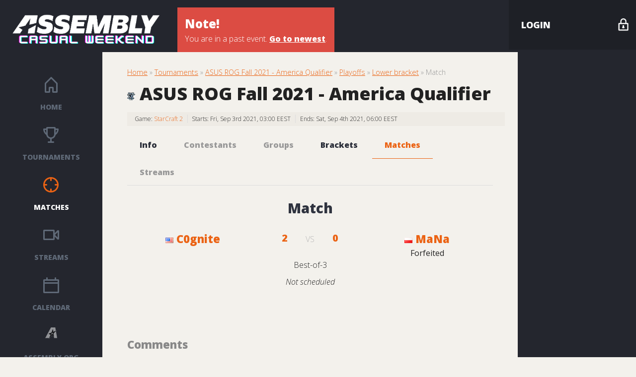

--- FILE ---
content_type: text/html; charset=UTF-8
request_url: https://tournaments.assembly.org/summer21/matches/view/539
body_size: 2209
content:
<!doctype html>
<head>
  <title>
  Assembly Casual Weekend 2021 Tournaments - Tournaments - ASUS ROG Fall 2021 - America Qualifier - Lower bracket - Match</title>
<meta http-equiv="Content-Type" content="text/html; charset=utf-8" /><link href="/summer21/favicon.ico" type="image/x-icon" rel="icon" /><link href="/summer21/favicon.ico" type="image/x-icon" rel="shortcut icon" /><link rel="stylesheet" type="text/css" href="/summer21/css/default.css?1705872127" /><link rel="stylesheet" type="text/css" href="https://fonts.googleapis.com/css?family=Open+Sans:300italic,400italic,600italic,700italic,800italic,400,300,600,700,800" /><script type="text/javascript" src="/summer21/js/jquery/jquery-1.5.1.min.js?1627984963"></script><script type="text/javascript" src="/summer21/js/functions.js?1627984963"></script>  <script async src="https://www.googletagmanager.com/gtag/js?id=UA-53333720-1"></script>
  <script>
    window.dataLayer = window.dataLayer || [];

    function gtag() {
      dataLayer.push(arguments);
    }
    gtag('js', new Date());
    gtag('config', 'UA-53333720-1');
  </script>
<script type="text/javascript">
var WWWROOT = "/summer21/";
</script>
  <script type="text/javascript" src="/summer21/js/tiny_mce/tiny_mce.js?1627984963"></script>
	<script type="text/javascript" src="/summer21/js/tiny_mce/comment.js?1627984963"></script></head>
<body>

	  <div id="top-bar" class="grid">
      <div id="logo" class="col span_2_of_10">
  <a href="/summer21/">
   <img src="/summer21/img/logo.png?1635177962" title="Assembly Casual Weekend 2021 Tournaments - Tournaments - ASUS ROG Fall 2021 - America Qualifier - Lower bracket - Match" alt="Assembly Casual Weekend 2021 Tournaments - Tournaments - ASUS ROG Fall 2021 - America Qualifier - Lower bracket - Match" />  </a>
</div>
<div id="event-detail">
  <div>
    <p class="event-time"></p>
    <p class="event-location"></p>
  </div>

  
    <div class="next-event-notification">
<h5>Note!</h5>
<p>You are in a past event.
 <a href="/winter26">Go to newest</a>.</p>
</div>  
</div>
<div id="user" class="col span_2_of_10">
   
          <div id="loginbox" class="not-logged">
        <div class="topic"><span>Login</span></div>
        <div class="login-form">
        <div class="padding_25">
        <form class="login" id="UserLoginForm" method="post" action="/summer21/users/login" accept-charset="utf-8"><div style="display:none;"><input type="hidden" name="_method" value="POST" /></div>        <div class="input text required"><input name="data[User][username]" type="text" class="field text large" value="username" onclick="$(this).val(&quot;&quot;)" maxlength="25" id="UserUsername" /></div>        <div class="input password"><input type="password" name="data[User][password]" class="field text large" value="password" onclick="$(this).val(&quot;&quot;)" id="UserPassword" /></div>        <input type="hidden" name="data[User][remember]" id="UserRemember_" value="0" /><input type="checkbox" name="data[User][remember]" value="1" id="UserRemember" /><label for="UserRemember" class="field checkbox">Remember me</label>        <div class="submit"><input type="submit" value="Login" /></div>        </form>        <div class="additional-links">
          <a href="/summer21/users/forgotPassword" class="user-forgot-password">Forgot password?</a>                      <a href="/summer21/users/register" class="user-register">Register</a>                  </div>
        </div>
        </div>
      </div>
   
</div>
    </div>

    <div id="page" class="grid">

      <div id="left-bar" class="col span_1_of_10">
         <div id="main-menu">
  <ul>

    <li class="home">
        <a href="/summer21/" class="navi">Home</a>    </li>
        <li class="tournaments">
        <a href="/summer21/tournaments" class="menu-item">Tournaments</a>    </li>
    <li class="matches active">
        <a href="/summer21/matches" class="menu-item">Matches</a>    </li>
    <li class="streams">
        <a href="/summer21/streams" class="menu-item">Streams</a>    </li>
    <li class="calendar"
        ><a href="/summer21/calendar" class="menu-item">Calendar</a>    </li>
    <li class="logo">
        <a href="http://www.assembly.org" class="navi">ASSEMBLY.ORG</a>    </li>
    
  </ul>
</div>

      </div>

      <div id="content" class="col span_7_of_10">
                      <div id="breadcrumb">
              <a href="/summer21/">Home</a> » <a href="/summer21/tournaments">Tournaments</a> » <a href="/summer21/tournaments/view/asus-rog-fall-2021-america-qualifier">ASUS ROG Fall 2021 - America Qualifier</a> » <a href="/summer21/brackets/view/15">Playoffs</a> » <a href="/summer21/brackets/view/16">Lower bracket</a> » Match            </div>
          
          
                    

          
<div class="matches view single-match">

  <div class="tournament_header">
<h1 class="title">
<a href="/summer21/leagues/view/asus-rog-fall-2021-america-qualifier"><img src="/summer21/img/icons/sc2_small.gif?1627984964" class="game_icon small" alt="" /> ASUS ROG Fall 2021 - America Qualifier</a>
</h1>
<div id="tournament_3">
<div class="tournament_info">
<span class="tournament_game">
Game:
<a href="/summer21/games/view/1">StarCraft 2</a>
</span>
<span class="tournament_start">
Starts:
Fri, Sep 3rd 2021, 03:00 EEST
</span>
<span class="tournament_end">
Ends:
Sat, Sep 4th 2021, 06:00 EEST
</span>
</div>
<ul id="tabnav" class="">
<li class="">
<a href="/summer21/tournaments/view/asus-rog-fall-2021-america-qualifier">Info</a>
</li>
<li class=" disabled">
<a href="/summer21/tournaments/asus-rog-fall-2021-america-qualifier/contestants/index">Contestants</a>
</li>
<li class=" disabled">
<a href="/summer21/tournaments/asus-rog-fall-2021-america-qualifier/groups/index">Groups</a>
</li>
<li class="">
<a href="/summer21/tournaments/asus-rog-fall-2021-america-qualifier/brackets/index">Brackets</a>
</li>
<li class="selected">
<a href="/summer21/tournaments/asus-rog-fall-2021-america-qualifier/matches/index">Matches</a>
</li>
<li class=" disabled">
<a href="/summer21/tournaments/asus-rog-fall-2021-america-qualifier/streams/index">Streams</a>
</li>
</ul>
</div>
</div>
  <h2 class="match">Match</h2>

  <div class="match_contestants">
    <div class="match_contestant">
<div class="name_left"><a href="/summer21/users/view/10305" title="C0gnite"><img src="/summer21/img/icons/country/us.png?1627984964" class="country_icon" alt="" /> C0gnite</a></div>
<div class="score_left">2</div>
</div><div class="match_vs">VS</div>
<div class="match_contestant">
<div class="score_right">0</div>
<div class="name_right"><a href="/summer21/users/view/1596" title="MaNa"><img src="/summer21/img/icons/country/pl.png?1627984964" class="country_icon" alt="" /> MaNa</a></div>
<div class="forfeit_right">Forfeited</div>
</div><div class="match_bo">Best-of-3</div><div class="match_time"><em>Not scheduled</em></div>  </div>

  
  
  <div style="clear: both"></div>
</div>


<div class="match_comments" id="comments">
  
<h3 class="comments">Comments</h3>
  <em>No comments.</em>
	<br>
	<br>
	<br>

  <div class="comments_login_notice">
    Log in or register to write comments.  </div>
</div>
      </div>

      <div id="right-bar" class="col span_2_of_10">
          
      
  <div class="sponsors">

  </div>
      </div>

    </div>

    </body>
</html>


--- FILE ---
content_type: text/css
request_url: https://tournaments.assembly.org/summer21/css/default.css?1705872127
body_size: 9241
content:
/*
=====
CSS RESET
=====
*/

html,
body,
div,
span,
object,
iframe,
h1,
h2,
h3,
h4,
h5,
h6,
p,
blockquote,
pre,
abbr,
address,
cite,
code,
del,
dfn,
em,
img,
ins,
kbd,
q,
samp,
small,
strong,
sub,
sup,
var,
b,
i,
dl,
dt,
dd,
ol,
ul,
li,
fieldset,
form,
label,
legend,
table,
caption,
tbody,
tfoot,
thead,
tr,
th,
td,
article,
aside,
canvas,
details,
figcaption,
figure,
footer,
header,
hgroup,
menu,
nav,
section,
summary,
time,
mark,
audio,
video {
  margin: 0;
  padding: 0;
  border: 0;
  outline: 0;
  font-size: 100%;
  vertical-align: baseline;
  background: transparent;
}
body {
  line-height: 1;
}
article,
aside,
details,
figcaption,
figure,
footer,
header,
hgroup,
menu,
nav,
section {
  display: block;
}
nav ul {
  list-style: none;
}
blockquote,
q {
  quotes: none;
}
blockquote:before,
blockquote:after,
q:before,
q:after {
  content: "";
  content: none;
}
a {
  margin: 0;
  padding: 0;
  font-size: 100%;
  vertical-align: baseline;
  background: transparent;
}
ins {
  background-color: #ff9;
  color: #000;
  text-decoration: none;
}
mark {
  background-color: #ff9;
  color: #000;
  font-style: italic;
  font-weight: bold;
}
del {
  text-decoration: line-through;
}
abbr[title],
dfn[title] {
  border-bottom: 1px dotted;
  cursor: help;
}
table {
  border-collapse: collapse;
  border-spacing: 0;
}
hr {
  display: block;
  height: 1px;
  border: 0;
  border-top: 1px solid #cccccc;
  margin: 1em 0;
  padding: 0;
}
input,
select {
  vertical-align: middle;
}
.element-invisible {
  display: none;
}

/*
=====
BODY
=====
*/

html,
body {
  height: 100%;
}
body {
  background: #f3f1ec;
  font-size: 16px;
  font-family: "Open Sans", Arial, Verdana;
  color: #222;
  font-weight: 300;
  line-height: 1.5;
  min-width: 1200px;
}
.clearfix {
  display: block; /* Fixes some FireFox rendering quirks */
}
.clearfix:after {
  content: ".";
  display: block;
  height: 0;
  clear: both;
  visibility: hidden;
}
/* IE6 */
* html .clearfix {
  height: 1%;
}
/* IE7 */
*:first-child + html .clearfix {
  min-height: 1%;
}
#top-bar {
  width: 100%;
  height: 100px;
  background: #24262e;
  color: #fff;
}
#left-bar {
  background: rgb(36, 38, 46);
  color: #fff;
}
#right-bar {
  background: #24262e;
  color: #fff;
}
#left-bar,
#right-bar {
  padding: 30px;
}
#content {
  padding: 30px 50px;
}
#breadcrumb {
  font-size: 0.9em;
  margin-bottom: 0.2em;
  padding-bottom: 0.2em;
  color: #999;
}

/*
=====
FONT STYLES
=====
*/

p {
  margin-bottom: 24px;
  line-height: 1.5;
  font-family: "Open Sans", Arial, Verdana;
  max-width: 760px;
}
a {
  color: #eb6314;
  text-decoration: underline;
}
a:hover {
  color: #999;
  text-decoration: none;
}
a img {
  border: none;
}
h1,
h2,
h3,
h4 {
  text-decoration: none;
  color: inherit;
  color: #2f333f;
  font-family: "Open Sans", Arial, Verdana;
  margin-bottom: 25px;
  font-weight: 800;
}
#content ul li {
  list-style-type: square;
}
#content ul,
#content ol {
  margin-bottom: 24px;
  padding-left: 0.3em;
  max-width: 760px;
  list-style-position: outside;
}
#content ul ul,
#content ol ol {
  padding-left: 1.3em;
}
.center {
  text-align: center;
}
h1 {
  font-size: 36px;
}
h2 {
  font-size: 28px;
  margin-top: 20px;
}
h3 {
  font-size: 22px;
  margin-top: 10px;
}
h4 {
  font-size: 18px;
  margin-top: 10px;
}
.align_left {
  text-align: left;
}
.align_right {
  text-align: right;
}
.align_center {
  text-align: center;
}

/*
=====
INPUTS
=====
*/

.input,
.textarea,
.select,
.submit {
  margin: 0.5em 0;
}
.input {
  color: #777;
  clear: both;
  margin-bottom: 15px;
}
input,
select,
textarea {
  margin-right: 0.5em;
  display: block;
  padding: 8px;
  border-radius: 3px;
  border: 1px solid #ddd;
  font-family: "Open Sans", Arial, Verdana;
}
input[type="submit"] {
  padding: 10px 15px;
  cursor: pointer;
  background: #eb6314;
  color: #fff;
  border: 0;
  box-shadow: 0 0 0;
  transition: background 0.2s ease-in-out;
  border-radius: 0;
}
input[type="submit"]:hover {
  background: #24262e;
}
input.match_score {
  margin-bottom: 2em;
}
.radio label,
.checkbox label {
  display: inline;
}
.radio label:after,
.checkbox label:after {
  content: "\a";
  white-space: pre;
}
.radio input,
.checkbox input {
  float: left;
  clear: left;
  margin-bottom: 0.5em;
}
input[type="checkbox"],
.checkbox {
  /*display: inline-block;*/
}
.form-error {
  border-color: #ea7070;
}
fieldset {
  padding: 5px;
}
blockquote,
.quote {
  margin: 1em 0em 1em 1em;
  border: 1px solid #ddd;
  background: #eee;
  color: #444;
  padding: 1px 1px 1px 5px;
}
textarea {
  width: 100%;
}
label {
  font-weight: 800;
  display: block;
}
form label {
  margin-bottom: 5px;
  text-transform: uppercase;
  font-size: 12px;
}
.padding_25 {
  padding: 25px;
}
.padding_10_25 {
  padding: 10px 25px;
}

/*
=====
LOGO
=====
*/

#logo a {
  display: block;
}
#logo img {
  padding: 18px 18px 0;
  max-height: 80px;
}

/*
=====
EVENT DETAIL
=====
*/

#event-detail {
  padding-top: 15px;
  display: flex;
  gap: 50px;
  align-items: center;
}
#event-detail p {
  margin-bottom: 0;
}
#event-detail .event-time {
  font-weight: 800;
  font-size: 24px;
}
#event-detail .next-event-notification {
  background: #dc4c43;
  padding: 15px;
}
#event-detail .next-event-notification h5 {
  font-weight: 800;
  font-size: 24px;
  margin-bottom: 0;
}
#event-detail .next-event-notification a {
  color: #fff;
  text-decoration: underline;
  font-weight: 800;
}

/*
=====
TOP LINKS
=====
*/

#links a {
  text-decoration: none;
  display: inline-block;
  padding: 0 30px;
  line-height: 100px;
  font-weight: 700;
  transition: 0.15s linear;
  color: #fff;
  min-width: 225px;
  text-align: center;
  position: relative;
  z-index: 1;
  box-sizing: border-box;
}

#links a:before {
  content: "";
  position: absolute;
  left: 0;
  top: 0;
  width: 100%;
  height: 100%;
  opacity: 0.3;
  z-index: -1;
  transition: opacity 0.15s linear;
}

#links a.csgo:before {
  background: url(../img/link-bg-csgo.png) center no-repeat;
}

#links a.hearthstone:before {
  background: url(../img/link-bg-hs.png) center no-repeat;
}

#links a.sc2:before {
  background: url(../img/link-bg-sc2.png) center no-repeat;
}

#links a:hover {
  color: #fff;
  padding-left: 40px;
}

#links a:hover:before {
  opacity: 0.6;
}

/*
=====
LOGIN
=====
*/

#user {
  position: relative;
}
#loginbox.not-logged .topic {
  background: url(../img/icons/icon-lock.png) 95% 50% no-repeat #1e2026;
}
#loginbox .topic {
  height: 100px;
  line-height: 100px;
  background: #1e2026;
  text-transform: uppercase;
  cursor: pointer;
  -webkit-transition: background 0.2s ease-in-out;
  transition: background 0.2s ease-in-out;
}
#loginbox .topic span {
  margin-left: 25px;
  color: #fff;
  font-size: 18px;
  font-weight: 800;
}
#loginbox .topic:hover {
  background: #3b404d;
}
#loginbox .topic.active {
  background: #2f333f;
}
#loginbox.not-logged .topic:hover {
  background: url(../img/icons/icon-lock.png) 95% 50% no-repeat #3b404d;
}
#loginbox.not-logged .topic.active {
  background: url(../img/icons/icon-lock.png) 95% 50% no-repeat #2f333f;
}
#loginbox .login-form {
  display: none;
  position: absolute;
  width: 100%;
  background: #2f333f;
  font-size: 12px;
  color: #fff;
}
#loginbox .login-form a {
  color: #fff;
  text-decoration: none;
}
#loginbox .login-form label {
  color: #fff;
  font-weight: 300;
  margin-left: 5px;
}
#loginbox .login-form input {
  border: 0;
  margin: 10px 0;
}
#loginbox .login-form input[type="submit"] {
  font-weight: 800;
  font-size: 12px;
  background: #eb6314;
  border-radius: 0;
  background: #eb6314;
  color: #fff;
  border: 0;
  padding: 10px 15px;
  -webkit-transition: background 0.2s ease-in-out;
  transition: background 0.2s ease-in-out;
}
#loginbox .login-form input[type="submit"]:hover {
  background: #1e2026;
}
#loginbox .login-form .additional-links a {
  display: inline-block;
  background: #1e2026;
  margin: 3px 5px;
  padding: 5px 10px;
  -webkit-transition: background 0.2s ease-in-out;
  transition: background 0.2s ease-in-out;
}
#loginbox .login-form .additional-links a:first-child {
  margin-left: 0;
}
#loginbox .login-form .additional-links a:hover {
  background: #3b404d;
}

#loginbox.logged-in .topic {
  background: url(../img/icons/icon-down.png) 95% 50% no-repeat #1e2026;
}
#loginbox.logged-in .topic.active {
  background: url(../img/icons/icon-up.png) 95% 50% no-repeat #2f333f;
}
#loginbox.logged-in .topic:hover {
  background-color: #3b404d;
}
#loginbox .login-form label {
  text-transform: none;
}
#loginbox.logged-in .login-form a {
  display: block;
}

#logout a {
  font-size: 0;
  display: block;
  min-height: 100px;
  background: url(../img/icons/icon-logout.png) center center no-repeat #dc4c43;
  width: 100%;
  height: 100%;
  transition: background-color 0.2s ease-in-out;
}
#logout a:hover {
  background-color: #c34139;
}
#loginbox.logged-in .login-form {
  width: 80%;
}
#loginbox.logged-in .login-form .button {
  font-weight: 800;
  padding: 15px 10px;
  color: #ccc;
  transition: color 0.2s ease-in-out;
}
#loginbox.logged-in .login-form .button:hover {
  color: #fff;
}
.login_box .login_box_right a {
  display: inline-block;
  background: #1e2026;
  color: #fff;
  text-decoration: none;
  margin: 3px 5px;
  padding: 10px 15px;
  font-size: 14px;
  -webkit-transition: background 0.2s ease-in-out;
  transition: background 0.2s ease-in-out;
}
.login_box .login_box_right a:hover {
  background: #3b404d;
}
.login_box .login_box_right a:first-child {
  margin-left: 0;
}

/*
=====
USER DASHBOARD
=====
*/

.user_dashboard .action_buttons div {
  margin: 1.5em 0;
  display: inline-block;
}
.user_dashboard .action_buttons a {
  padding: 10px 15px;
  background: #eb6314;
  color: #fff;
  text-decoration: none;
  transition: background 0.2s ease-in-out;
  text-decoration: none;
}
.user_dashboard .action_buttons a:hover {
  background: #24262e;
}
.user_dashboard .user_teams,
.user_dashboard .user_gameaccounts,
.user_dashboard .user_licences {
  background: #eeebe5;
  padding: 25px;
  margin: 10px 0;
}
.admin_panels .panel {
  float: left;
  width: 14%;
  margin-right: 2%;
  height: 140px;
  min-width: 140px;
}
.admin_panels .panel h3 {
  margin-bottom: 5px;
}
.admin_panels .panel a {
  display: block !important;
  width: 60%;
  text-align: center;
  text-decoration: none;
}

/*
====
USER REGISTER
====
*/
.user_register_info {
  display: none;
}

/*
=====
MAIN MENU
=====
*/

#main-menu ul {
  display: block;
}
#main-menu ul li {
  list-style: none;
  margin: 20px 0;
}
#main-menu ul li a {
  display: block;
  padding: 50px 15px 10px 15px;
  text-align: center;
  color: #5f6977;
  text-decoration: none;
  font-size: 14px;
  text-transform: uppercase;
  font-weight: 800;
  transition: all 0.2s ease-in-out;
}
#main-menu li .icon {
  width: 32px;
  display: block;
  margin: 0 auto;
  height: 32px;
}
#main-menu ul li:hover a {
  color: #fff;
}
#main-menu li.tournaments a {
  background: url(../img/icons/icon-menu-tournaments.png) no-repeat;
  background-position: top center;
}
#main-menu li.home a {
  background: url(../img/icons/icon-menu-home.png) no-repeat;
  background-position: top center;
}
#main-menu li.matches a {
  background: url(../img/icons/icon-menu-matches.png) no-repeat;
  background-position: top center;
}
#main-menu li.streams {
  background: url(../img/icons/icon-menu-streams.png) no-repeat;
  background-position: top center;
}
#main-menu li.calendar a {
  background: url(../img/icons/icon-menu-calendar.png) no-repeat;
  background-position: top center;
}
#main-menu li.news a {
  background: url(../img/icons/icon-menu-news.png) no-repeat;
  background-position: top center;
}
#main-menu li.logo a {
  background: url(../img/icons/icon-logo.png) no-repeat;
  background-position: top center;
}

#main-menu li.active {
  background: none;
}

#main-menu li.tournaments:hover a,
#main-menu li.tournaments.active a {
  background: url(../img/icons/icon-menu-tournaments-hover.png) no-repeat;
  background-position: top center;
}
#main-menu li.home:hover a,
#main-menu li.home.active a {
  background: url(../img/icons/icon-menu-home-hover.png) no-repeat;
  background-position: top center;
}
#main-menu li.matches:hover a,
#main-menu li.matches.active a {
  background: url(../img/icons/icon-menu-matches-hover.png) no-repeat;
  background-position: top center;
}
#main-menu li.streams:hover,
#main-menu li.streams.active a {
  background: url(../img/icons/icon-menu-streams-hover.png) no-repeat;
  background-position: top center;
}
#main-menu li.calendar:hover a,
#main-menu li.calendar.active a {
  background: url(../img/icons/icon-menu-calendar-hover.png) no-repeat;
  background-position: top center;
}
#main-menu li.news:hover a,
#main-menu li.news.active a {
  background: url(../img/icons/icon-menu-news-hover.png) no-repeat;
  background-position: top center;
}
#main-menu li.logo:hover a,
#main-menu li.logo.active a {
  background: url(../img/icons/icon-logo-hover.png) no-repeat;
  background-position: top center;
}

#main-menu ul li.active a {
  color: #fff;
}

/*
=====
SIDEBAR ADMIN ACTIONS
=====
*/

.sidebar_actions .sidebar_action a {
  display: block;
  background: #eb6314;
  color: #fff;
  text-transform: uppercase;
  text-decoration: none;
  padding: 15px;
  font-weight: 800;
  margin: 2px 0;
  font-size: 14px;
  transition: all 0.2s ease-in-out;
}
.sidebar_actions .sidebar_action a:hover {
  background-color: #2f333f !important;
  color: #fff;
  padding-left: 25px;
}
.sidebar_actions .sidebar_action a.button.add {
  background: url(../img/icons/icon-add.png) 95% 50% no-repeat #eb6314;
}
.sidebar_actions .sidebar_action a.button.remove {
  background: url(../img/icons/icon-subtract.png) 95% 50% no-repeat #eb6314;
}
.sidebar_actions .sidebar_action a.button.edit {
  background: url(../img/icons/icon-edit.png) 95% 50% no-repeat #eb6314;
}
.sidebar_actions .sidebar_action a.button.trash {
  background: url(../img/icons/icon-trash.png) 95% 50% no-repeat #eb6314;
}
.sidebar_actions .sidebar_action a.button.add-users {
  background: url(../img/icons/icon-add-profile.png) 95% 50% no-repeat #eb6314;
}
.sidebar_actions .sidebar_action a.button.manage {
  background: url(../img/icons/icon-control.png) 95% 50% no-repeat #eb6314;
}
.sidebar_actions .sidebar_action a.button.loginas {
  background: url(../img/icons/icon-profile.png) 95% 50% no-repeat #eb6314;
}
.sidebar_actions .sidebar_action a.button.changepass {
  background: url(../img/icons/icon-lock.png) 95% 50% no-repeat #eb6314;
}
.sidebar_actions .sidebar_action a.button.checkin {
  background: url(../img/icons/icon-check.png) 95% 50% no-repeat #eb6314;
}

.sidebar_actions .sidebar_action .countdown {
  float: right;
}
.sidebar_box {
  margin-bottom: 40px;
}

a[disabled],
a.disabled {
  pointer-events: none;
  cursor: no-drop;
}

#content a.button {
  display: inline-block;
  padding: 3px 5px;
  margin: 3px 0;
  font-size: 12px;
  background: #eb6314;
  color: #fff;
  transition: background 0.2s ease-in-out;
}
#content a.button:hover {
  background-color: #24262e;
}

/*
=====
SPONSORS
=====
*/

.sponsors .sponsor {
  display: block;
  text-align: center;
  margin: 40px 0;
}
.sponsors .sponsor img {
  max-width: 100%;
  height: auto !important;
}
.sponsors h3 {
  color: #eb6314;
  text-align: center;
  font-size: 100%;
}

/*
=====
THE GRID
=====
*/

.grid {
  clear: both;
  padding: 0;
  margin: 0;
  display: table;
  height: 100%;
  width: 100%;
}
.col {
  display: table-cell;
  vertical-align: top;
}
.col:first-child {
}
.group:before,
.group:after {
  content: "";
  display: table;
}
.group:after {
  clear: both;
}
.group {
  zoom: 1; /*ForIE6/7*/
}

.span_1_of_10 {
  width: 10%;
}
.span_2_of_10 {
  width: 20%;
}
.span_3_of_10 {
  width: 30%;
}
.span_4_of_10 {
  width: 40%;
}
.span_5_of_10 {
  width: 50%;
}
.span_6_of_10 {
  width: 60%;
}
.span_7_of_10 {
  width: 70%;
}
.span_8_of_10 {
  width: 80%;
}
.span_9_of_10 {
  width: 90%;
}
.span_10_of_10 {
  width: 100%;
}
.span_1_of_2 {
  width: 50%;
}
.span_1_of_3 {
  width: 33.333%;
}
.span_1_of_4 {
  width: 25%;
}
.span_1_of_5 {
  width: 20%;
}
.span_1_of_6 {
  width: 16.5%;
}
.span_1_of_7 {
  width: 14.25%;
}
.span_1_of_8 {
  width: 12.5%;
}
.span_1_of_20 {
  width: 5%;
}
.span_17_of_20 {
  width: 85%;
}
/*
=====
TOURNAMENTS VIEW
=====
*/

/* HOME */

.home_tournaments .tournament {
  padding: 10px 2%;
  background: url(../img/line-breaker.png) bottom repeat-x;
  width: 96%;
}
.home_tournaments .tournament p {
  margin-bottom: 0;
}
.home_tournaments .tournament .time {
  color: #c5c3bd;
  line-height: 1;
  text-transform: uppercase;
}
.home_tournaments .tournament .time .month_date {
  font-weight: 800;
}
.home_tournaments .tournament .link a {
  color: #222;
  text-decoration: none;
  transition: color 0.2s ease-in-out;
  font-size: 18px;
}
.home_tournaments .tournament .link a:hover {
  color: #eb6314;
}
.home_tournaments .tournament.odd {
  background: #eeebe5;
}

.tournaments .odd {
  background: #eeebe5;
}
.tournaments .league_item {
  padding: 10px 2%;
  width: 96%;
  margin-bottom: 10px;
}
.tournament_header h1.title {
  margin-bottom: 0;
}
.tournament_header h1.title a {
  color: #222;
  text-decoration: none;
  font-size: 36px;
  cursor: auto;
}
h1 div.unpublished,
.tournament_header div.unpublished {
  background: url(../img/icons/icon-lock.png) 50% 50% no-repeat #f20000;
  float: right;
  height: 53px;
  width: 5%;
}
h2 div.unpublished {
  background: url(../img/icons/icon-lock.png) 50% 50% no-repeat #f20000;
  float: left;
  height: 40px;
  width: 4%;
  margin-right: 10px;
}
.home_tournaments .tournament div.unpublished {
  background: url(../img/icons/icon-lock.png) 50% 50% no-repeat #f20000;
}
#open_signup_fields,
#open_checkin_fields {
  padding-left: 2em;
}

/*
=====
TABNAV
=====
*/

ul#tabnav {
  text-align: left;
  display: block;
  list-style-type: none;
  border-bottom: 1px solid #ddd;
  position: relative;
  padding-left: 0;
}
.tournament_header ul.two-row {
  margin-bottom: 65px !important;
}
ul#tabnav li {
  display: inline-block;
}
ul#tabnav > li.selected > a {
  color: #eb6314 !important;
  border-bottom: 1px solid #eb6314;
}
ul#tabnav > li.disabled > a {
  color: #999;
}
ul#tabnav li a {
  padding: 15px 25px;
  margin-right: 0px;
  text-decoration: none;
  border-bottom: none;
  position: relative;
  top: 1px;
  font-weight: 800;
  color: #2a2e39;
  display: block;
  transition: color 0.2s ease-in-out;
}
ul#tabnav a:hover {
  cursor: pointer;
  color: #999;
}
ul#tabnav ul.subnav {
  position: absolute;
  top: 55px;
  padding-left: 0;
  font-size: 90%;
  background: #e1dfdb;
  border-radius: 0 0 5px 5px;
}
ul#tabnav ul.subnav li {
  border-bottom: none;
}
ul.subnav li.selected > a {
  color: #eb6314 !important;
}

/*
=====
STREAMS
===== */

.stream_player .videoplayer {
  width: 100%;
  height: 300px;
}
.stream_description {
  margin: 10px 0;
  padding: 10px 0;
  border-bottom: 1px solid #ddd;
}
.stream_title .country_icon {
  float: right;
  padding-top: 5px;
}
a.stream_link {
  display: block;
  padding: 15px 2%;
  width: 96%;
  margin: 0;
  font-size: 18px;
  font-family: "Open Sans";
  text-decoration: none;
  background: url(../img/line-breaker.png) bottom repeat-x;
}
a.stream_link:hover {
  background: #eeebe5;
}
a.stream_link.selected {
  font-weight: bold;
}
.streams_menu .game_icon img {
  vertical-align: bottom;
}
.streams_menu img.game_online {
  height: 12px;
  padding-left: 15px;
  margin-top: 2px;
  float: right;
}
.stream_buttons {
  text-align: center;
  margin: 2px;
}
.stream_status {
  float: right;
  font-size: 75%;
}
.stream_status img {
  vertical-align: text-bottom;
}

.ui-tabs.ui-tabs-vertical {
  padding: 0;
  background: none;
  border: 0;
  border-radius: 0;
  display: block;
}
.ui-tabs.ui-tabs-vertical .ui-widget-header {
  border: none;
}
.ui-tabs.ui-tabs-vertical .ui-tabs-nav {
  background: none;
  border: 0;
  display: block;
  border-radius: 0;
  border-bottom: 1px solid #e1dfdb;
}
.ui-tabs.ui-tabs-vertical .ui-tabs-nav li {
  display: block;
  margin: 0;
  padding: 0;
  position: relative;
  background: none;
  border: 0;
  list-style: none !important;
  float: none !important;
  top: 1px;
}
.ui-tabs.ui-tabs-vertical .ui-tabs-nav li a {
  display: block;
  padding: 0 25px 25px 25px;
  font-weight: 800;
  text-transform: uppercase;
  font-family: "Open Sans", Arial, Verdana;
  transition: all 0.2s ease-in-out;
}
.ui-tabs.ui-tabs-vertical .ui-tabs-nav li a:hover {
  cursor: pointer;
  color: #999;
}
.ui-tabs .ui-tabs-nav li.ui-tabs-selected {
  padding-bottom: 0 !important;
}
.ui-tabs.ui-tabs-vertical .ui-tabs-nav li.ui-tabs-selected a {
  color: #eb6f2d;
  border-bottom: 1px solid #eb6f2d;
  padding: 0 25px 25px 25px;
}
.ui-tabs.ui-tabs-vertical .ui-tabs-nav li:last-child {
  margin-bottom: 10px;
}
.ui-tabs.ui-tabs-vertical .ui-tabs-nav li.ui-tabs-selected:last-child {
  margin-bottom: 7px;
}
.ui-tabs.ui-tabs-vertical .ui-tabs-panel {
  width: 96%;
  padding: 10px;
  border-radius: 0;
  position: relative;
}

/*
=====
MATCHES
=====
*/

.matches_table {
  border-collapse: collapse;
  width: 100%;
}
.matches_table td {
  background: url(../img/line-breaker) bottom repeat-x;
  padding: 0 !important;
  vertical-align: middle;
  padding: 5px;
}
.matches_table thead th {
  margin-bottom: 10px;
  padding: 5px;
}
.matches_table tr.odd td {
  background: #eeebe5;
}
.matches_table a {
  padding: 6px 0;
  display: block;
  text-decoration: none;
}
.matches_table .contestant_left,
.matches_table .contestant_right,
.matches_table .vs {
  text-decoration: none;
  display: inline-block;
}
.matches_table .contestant_left {
  float: left;
  text-align: right;
  width: 40%;
}
.matches_table .contestant_right {
  float: right;
  text-align: left;
  width: 40%;
}
.matches_table .vs,
.matches_table .vs:hover {
  text-align: center;
  width: 19%;
  color: #b7b7b7;
}
.matches_table .match_title {
  text-align: center;
  margin: 0 5%;
}
.matches_table .match a:hover {
  color: #0e4183 !important;
}
.matches_table .match_title .score_left {
  font-weight: bold;
  margin-right: -8%;
  padding: 0;
  float: none;
  text-align: center;
  display: inline-block;
  width: 7%;
}
.matches_table .match_title .score_right {
  font-weight: bold;
  margin-left: -8%;
  padding: 0;
  float: none;
  text-align: center;
  display: inline-block;
  width: 7%;
}
.matches_table .game-icon {
  width: 5%;
}
.matches_table .league {
  width: 25%;
}
.matches_table .match {
  text-align: center;
  width: 55%;
}
.matches_table .league a {
  text-decoration: none;
}
.matches_table .time {
  width: 25%;
  text-align: right;
}
.matches_table.tournament .time {
  text-align: left;
}
.matches.form .contestant {
  clear: both;
}
.matches.form .contestant .input {
  float: left;
  clear: none;
  margin-right: 20px;
}
.matches.form .contestant .input.checkbox {
  padding-top: 1.5em;
}

/*
=====
SINGLE MATCH
=====
*/

.match_contestants {
  padding-bottom: 15px;
  margin: 25px 0;
}
.matches .view {
  float: left;
}
h2.match {
  text-align: center;
  margin-bottom: 10px;
  border: none !important;
}
.match_contestant,
.match_vs {
  float: left;
  text-align: center;
}
div.matches .match_contestants .match_contestant {
  width: 48%;
  text-align: center;
  font-weight: 800;
  font-size: 22px;
}
.single-match .match_contestants .match_vs {
  padding-top: 5px;
  width: 4%;
  color: #b7b7b7;
}
div.matches .match_contestants .match_contestant a {
  text-decoration: none;
}
.match_contestant .name_left,
.match_contestant .name_right,
.forfeit_right,
.forfeit_left {
  width: 75%;
}
.match_contestant .name_left,
.forfeit_left {
  float: left;
}
.match_contestant .name_right,
.forfeit_right {
  float: right;
}
.forfeit_left,
.forfeit_right {
  font-size: 16px;
  font-weight: normal;
}
.match_time,
.match_bo,
.match_stream,
.match_round_name {
  text-align: center;
  width: 100%;
  clear: both;
  margin: 10px 0;
}
.match_bo {
  margin-top: 25px;
}
.match_rounds {
  clear: both;
  height: auto;
}
fieldset.match_round_data label {
  width: 30%;
}
.match_contestants .score_left,
.match_contestants .score_right {
  font-size: 20px;
  font-weight: 800;
  color: #eb6314;
}
.score_right {
  padding-left: 30px;
  float: left;
}
.score_left {
  padding-right: 30px;
  float: right;
}
.round,
.round_map,
.round_scores,
.round_replay {
  float: left;
}
.match_rounds {
  /*padding-bottom: 3em;*/
}
.match_round {
  clear: both;
}

.match_rounds table {
  width: 100%;
  padding-top: 10px;
  margin-top: 25px;
}
.match_rounds table a {
  text-decoration: none;
}
.match_rounds td {
  padding: 5px;
  background: url(../img/line-breaker.png) bottom repeat-x;
  vertical-align: middle;
  text-align: center;
}
.round_score {
  float: right;
}

/*
=====
GROUPS
=====
*/

.group_scores table {
  width: 100%;
  border-collapse: collapse;
  clear: both;
}
.group_scores table th {
  text-align: center;
  padding: 10px 0;
}
.group_scores td:nth-child(1) {
  width: 30%;
}
.group_scores table th:nth-child(1) {
  text-align: left;
}
.group_scores td {
  padding: 5px 5px;
}
.group_scores tr:hover {
  background-color: #f9f8f4;
}
.group_scores .adv_limit {
  background: url(../img/line-breaker.png) bottom repeat-x;
}
.group_scores .drop_limit {
  background: url(../img/line-breaker.png) bottom repeat-x;
}
.group_scores a {
  display: block;
  text-decoration: none;
}
.group_scores a.inactive,
.group_scores td.inactive a {
  text-decoration: line-through;
}
.plus_minus_input {
  font-size: 16px;
  font-weight: 800;
}
.plus_minus_input .minus_button {
  color: red;
  margin: 0px 20px -38px;
}
.plus_minus_input .plus_button {
  color: green;
  margin: -43px -25px 0px 85px;
}
.index .group {
  margin-bottom: 2em;
}
.group_contestant {
  float: left;
  width: 100%;
}
.group_contestant .score {
  color: #222;
  font-weight: bold;
  padding: 0 8px;
}
.groups h2,
.groups h3 {
  clear: both;
}
o .groups {
  float: left;
  width: 100%;
}
.group_matches a {
  text-decoration: none;
}
.group_matches .round_label {
  margin: 0px 0px 10px;
  padding-top: 15px;
  display: table;
}
.group_match {
  float: left;
  background: url(../img/line-breaker.png) bottom repeat-x;
  padding: 5px;
  margin: 0 10px 0 10px;
  width: 95%;
}
.group_match a {
  text-decoration: none;
}
.group_match:hover {
  background-color: #f9f8f4;
}
.group_time {
  width: 24%;
  float: left;
  color: #222;
}
.group_time a {
  color: #222;
}
.unscheduled .group_time {
  color: #888 !important;
}
.group_vs {
  float: left;
  text-align: center;
  color: #222;
}
.group_vs a {
  color: #333;
}
.group_match .group_contestant {
  width: 31%;
  margin: 0 10px;
}
.ffa_match_contestant.headers {
  font-weight: bold;
}
.ffa_match_contestant {
  max-width: 500px;
  margin: 0 auto;
}
.ffa_match_contestant .name {
  width: 60%;
  float: left;
}
.ffa_match_contestant .score,
.ffa_match_contestant .order,
.ffa_match_contestant .points {
  width: 12%;
  float: left;
}

/*
=====
BRACKETS
=====
*/

.bracket {
  float: right;
  margin: 20px 20px 0 0;
  clear: both;
}
.bracket.full {
  cursor: grab;
}
.bracket_match a {
  text-decoration: none;
}
.bracket_best_of td {
  padding-right: 0.5em;
}
.brackets_view {
  float: left;
  width: 100%;
}
.bracket_controls {
  text-align: center;
  padding: 1em 0;
  clear: both;
}
.bracket_controls a {
  padding: 0 0.2em;
}
.bracket_compact {
  float: left;
  cursor: pointer;
}
.related_bracket_name {
  font-size: 15px;
  font-weight: bold;
  clear: both;
}
.related_bracket_name a {
  text-decoration: none;
}
.related_bracket_name a:hover {
  text-decoration: underline;
}
.bracket_round {
  font-size: 14px;
  margin-right: 0px;
  line-height: 1.3em;
  min-width: 100px;
}
.bracket_round_name {
  height: 2em;
  text-align: center;
  margin-top: 0.5em;
  font-weight: bold;
}
.related_bracket.bronze_match .bracket_round {
  float: right;
}
.related_bracket.bronze_match .bracket_round.span_1_of_1 {
  float: none;
}
.bracket_match {
  width: 90%;
}
.bracket_match a {
  text-decoration: none;
}
.bracket_round .bracket_match:last-child {
  padding-bottom: 0px !important;
  margin-bottom: 0px !important;
}
.keski_full_bracket .bracket_round:nth-child(2n) {
  background-color: #ffffde;
}

.bracket_round_winner {
  width: 200px;
  float: left;
  line-height: 1.3em;
}
.bracket_winner {
  font-weight: bold;
}
.bracket_empty_name {
  color: #aaa;
}
.bracket_score {
  float: right;
}
.bracket_round .odd .contestant {
  background: #e1dfdb;
}
.bracket_round .even .contestant {
  background: #eeebe5;
}
.bracket_round .bracket_match .contestant {
  color: #222;
  padding: 5px;
  height: 20px;
  margin: 2px 0;
}

.bracket_match .contestant:nth-child(1) {
  margin-bottom: 2px;
}
.bracket_round .bracket_match .bracket_score {
  width: 30px;
  height: 100%;
  margin-top: -5px;
  padding-top: 5px;
  text-align: center;
  font-weight: bold;
  color: #999;
}
.bracket_match_winner {
  /*
	background: #F6f6f6;
	padding: 0.5em 0.5em;
	border-bottom: 1px solid #DDD;
	*/
}
.bracket_match_winner .bracket_score {
  color: #74a333 !important;
}

.bracket_round_1 .bracket_match {
  padding: 10px 0;
}
.bracket_round_2 .bracket_match {
  padding: 53px 0;
}
.bracket_round_3 .bracket_match {
  padding: 139px 0;
}
.bracket_round_4 .bracket_match {
  padding: 311px 0;
}
.bracket_round_5 .bracket_match {
  padding: 655px 0;
}
.bracket_round_6 .bracket_match {
  padding: 1343px 0;
}
.bracket_round_7 .bracket_match {
  padding: 2719px 0;
}
.bracket_round_8 .bracket_match {
  padding: 5471px 0;
}
.bracket_round_9 .bracket_match {
  padding: 10975px 0;
}
.bracket_round_10 .bracket_match {
  padding: 21983px 0;
}

.bracket_round_1 .bracket_line_join {
  height: 84px;
  margin-top: -44px;
}
.bracket_round_2 .bracket_line_join {
  height: 170px;
  margin-top: -87px;
}
.bracket_round_3 .bracket_line_join {
  height: 343px;
  margin-top: -174px;
}
.bracket_round_4 .bracket_line_join {
  height: 687px;
  margin-top: -345px;
}
.bracket_round_5 .bracket_line_join {
  height: 1375px;
  margin-top: -690px;
}
.bracket_round_6 .bracket_line_join {
  height: 2751px;
  margin-top: -1378px;
}
.bracket_round_7 .bracket_line_join {
  height: 5502px;
  margin-top: -2753px;
}
.bracket_round_8 .bracket_line_join {
  height: 11006px;
  margin-top: -5505px;
}
.bracket_round_9 .bracket_line_join {
  height: 22014px;
  margin-top: -11009px;
}
.bracket_round_10 .bracket_line_join {
  height: 44028px;
  margin-top: -22018px;
}

.bracket_round_1 .bracket_line_join.to_grand_final {
  height: 28px;
}
.bracket_round_2 .bracket_line_join.to_grand_final {
  height: 71px;
}
.bracket_round_3 .bracket_line_join.to_grand_final {
  height: 158px;
}
.bracket_round_4 .bracket_line_join.to_grand_final {
  height: 329px;
}
.bracket_round_5 .bracket_line_join.to_grand_final {
  height: 674px;
}
.bracket_round_6 .bracket_line_join.to_grand_final {
  height: 1362px;
}
.bracket_round_7 .bracket_line_join.to_grand_final {
  height: 2738px;
}
.bracket_round_8 .bracket_line_join.to_grand_final {
  height: 5489px;
}
.bracket_round_9 .bracket_line_join.to_grand_final {
  height: 10993px;
}
.bracket_round_10 .bracket_line_join.to_grand_final {
  height: 22001px;
}

.related_bracket .bracket_round_1.bracket_stage_1 .bracket_line_vertical {
  margin: -27px 0;
}
.related_bracket .bracket_round_2.bracket_stage_1 .bracket_line_vertical {
  margin: -70px 0;
}
.related_bracket .bracket_round_3.bracket_stage_1 .bracket_line_vertical {
  margin: -156px 0;
}
.related_bracket .bracket_round_4.bracket_stage_1 .bracket_line_vertical {
  margin: -328px 0;
}
.related_bracket .bracket_round_5.bracket_stage_1 .bracket_line_vertical {
  margin: -672px 0;
}

.bracket_match.compact {
  padding: 2px 0 !important;
}

.bracket_line_join {
  border: 2px solid #ccc;
  border-left: none;
  width: 5%;
  float: right;
  margin-right: 4%;
}
.bracket_line_vertical {
  border-top: 2px solid #ccc;
  width: 4%;
  float: right;
  height: 1px;
  margin: 0px -9% 0 0;
}
.bracket_line_vertical.to_grand_final {
  margin: -16px -0 0 0;
}
.bracket_line_join.to_grand_final {
  border-bottom: none;
}
.related_bracket .bracket_line_join.to_grand_final {
  height: 34px !important;
  border: 2px dotted #ccc !important;
  border-left: none !important;
  border-top: none !important;
  position: relative;
  top: -33px;
}
.related_bracket .bracket_stage_1 .bracket_line_vertical {
  width: 4%;
}
.related_bracket .bracket_stage_1 .bracket_line_join {
  border-bottom: none;
  height: 17px;
}
.related_bracket.single-elimination .bracket_stage_1 .bracket_line_join {
  border-bottom: 2px solid #ccc;
}
.related_bracket.single-elimination .bracket_stage_1 .bracket_line_vertical {
  margin: -11px -10% 0 0;
}
.bracket_line_join.to_grand_final {
  border-bottom: 0;
}
.bracket_line_join.to_grand_final_bottom {
  border: 0;
  border-top: 2px dotted #ccc;
  border-left: 2px dotted #ccc;
  height: auto;
  min-height: 20px;
  margin: 0;
  position: relative;
  top: 15px;
}
.related_bracket .bracket_stage_1 .bracket_line_join {
  border-bottom: none;
  height: 17px;
}
.bracket_line_join.from_upper_bracket {
  border-top: 0;
  border-right: 0;
  height: 2px;
  margin-right: 0;
  border-bottom: 2px dotted #ccc !important;
  border-left: 2px dotted #ccc;
  position: relative;
  top: -32px;
}

/* TINY MCE */

.defaultSkin table.mceLayout {
  max-width: 900px;
}

/* GAMES */

.game_leagues,
.game_news,
.game_users,
.game_teams {
  margin-top: 2em;
}

.game_users ul,
.game_teams ul {
  float: left;
  padding: 0 !important;
  margin-right: 3em;
}

.game_users li,
.game_teams li {
  list-style-type: none;
}

/* LEAGUES & TOURNAMENTS */

.season_image {
  margin: 0 0 3em 0;
}

.league_item,
.tournament_item {
  margin-bottom: 2em;
  clear: both;
  float: left;
  width: 100%;
}
.league_info,
.tournament_info {
  font-size: 12px;
}
.league_type {
  margin-bottom: 10px;
  min-height: 20px;
}
.league_type:nth-child(n + 2) {
  margin-top: 25px;
}
.league_type .league_type_name {
  font-weight: bold;
  font-size: 110%;
}
.league_type .league_type_label {
  font-weight: bold;
  font-size: 80%;
  color: #666;
}
.tournament_header .league_info,
.tournament_header .tournament_info {
  background: #eeebe5;
  padding: 5px 15px;
  width: 100%;
  max-width: 730px;
  margin: 10px 0;
}

.league_info span:nth-child(n + 2),
.tournament_info span:nth-child(n + 2) {
  border-left: 1px solid #ddd;
  padding-left: 0.7em;
  margin-left: 0.5em;
}

.league_description {
  float: left;
  width: 63%;
  margin-top: 1em;
}

.tournament_description {
  float: left;
  width: 100%;
  margin-top: 1em;
}

.league_img {
  float: right;
}

.league_name,
.tournament_name {
  padding: 0px 0 3px 0 !important;
  margin-bottom: 6px;
  font-size: 22px !important;
  color: #0e4183 !important;
}

img.league_icon {
  padding: 4px 3px 0 0;
  float: left;
}

.league_info a,
.tournament_info a {
  text-decoration: none;
}

.league_name a,
.tournament_name a {
  text-decoration: none;
  color: #222;
  transition: color 0.2s ease-in-out;
}
.league_name a:hover,
.tournament_name a:hover {
  color: #eb6314;
}

.league_footer,
.tournament_footer,
.group_footer {
  float: right;
  clear: both;
  padding-top: 5px;
  font-size: 11px;
  color: #666;
}

.league_body,
.tournament_body,
.group_body {
  padding-bottom: 1em;
  float: left;
  border-bottom: 1px solid #ddd;
  width: 100%;
}

.league_actions,
.tournament_actions {
  float: right;
  text-align: right;
}
.league_actions .edit,
.tournament_actions .edit {
  padding-right: 0.2em;
}
.league_actions .delete,
.tournament_actions .delete {
  padding-left: 0.5em;
  border-left: 1px solid #999;
}

.league_brackets,
.league_groups,
.league_contestants,
.league_results,
.tournament_brackets,
.tournament_groups,
.tournament_results {
  margin-top: 2em;
  float: left;
  width: 100%;
}

.inactive_contestant {
  color: #666;
}

.inactive_separator {
  padding-top: 1em;
}
.league_contestant,
.tournament_contestant {
  clear: both;
  height: 2em;
}
.league_contestant_name,
.tournament_contestant_name {
  float: left;
  width: 40%;
  line-height: 2em;
}
.tournament_contestants a {
  text-decoration: none;
  color: #24262e;
  transition: color 0.2s ease-in-out;
}
.tournament_contestants a:hover {
  color: #eb6f2d;
}
.tournament_contestants .tournament_contestant:nth-child(2n) {
  background-color: #eeebe5;
}
.tournament_contestants .tournament_contestant,
.tournament_contestants #contestant_headers {
  padding: 3px 0;
  max-width: 1000px;
}
.tournament_contestants #contestant_headers span {
  font-weight: bold;
  cursor: pointer;
  font-size: 90%;
  line-height: 2em;
  font-family: inherit;
}
.tournament_contestants .actions {
  float: left;
}
#contestant_counts {
  margin-bottom: 1em;
}
.tournament_contestant_seed,
.tournament_contestant_signup_order,
.tournament_contestant_licence,
.tournament_contestant_mmr {
  float: left;
  width: 4%;
  font-size: 80%;
  line-height: 2.7em;
  max-height: 2.7em;
  text-align: center;
  font-family: monospace;
  padding-right: 1%;
}
.tournament_contestant_licence {
  width: 6%;
}
.tournament_contestant_mmr {
  width: 7%;
}
.tournament_contestant_gameaccount {
  float: left;
  width: 20%;
  padding-right: 1%;
  font-size: 90%;
  line-height: 2.7em;
}
.tournament_contestant_gameaccount.button,
.tournament_contestant_licence.button {
  line-height: 1.4em !important;
}
.tournament_contestant_checkin {
  float: left;
  width: 9%;
  height: inherit;
  text-align: center;
}
.tournament_contestant_licence img {
  -webkit-border-radius: 20px;
  -moz-border-radius: 20px;
  border-radius: 20px;
  vertical-align: middle;
  height: 2em;
}
.tournament_contestant_licence img.verified {
  background: rgb(88, 186, 88);
}
.tournament_contestant_licence img.unverified {
  background: rgb(186, 181, 88);
}
.tournament_contestant_checkin img,
.tournament_contestant_no_checkin img {
  height: 1.5em;
  -webkit-border-radius: 20px;
  -moz-border-radius: 20px;
  border-radius: 20px;
  vertical-align: middle;
}
.tournament_contestant_checkin img.checkin {
  background: rgb(88, 186, 88);
}
.tournament_contestant_checkin img.checkin_queue {
  background: rgb(186, 181, 88);
}
.tournament_contestant_checkin img.no_checkin {
  background: rgb(186, 88, 88);
}
#confirm_verified_toggle {
  position: relative;
  top: -2.8em;
  left: -50px;
  cursor: pointer;
  line-height: 1.5em;
}
#confirm_checkin_toggle {
  position: relative;
  top: -2.2em;
  left: -50px;
  cursor: pointer;
}
.tournament_contestant_signup_time {
  float: left;
  width: 16%;
  font-size: 80%;
  padding-right: 1%;
  line-height: 2.5em;
}
.tournament_badges {
  margin: 0 0 25px 0;
}
.tournament_group_badge,
.tournament_bracket_badge,
.league_group_badge,
.league_bracket_badge {
  float: left;
  margin-right: 30px;
  color: #222;
  transition: background 0.2s ease-in-out;
  background: #eeebe5;
  margin: 10px 20px 10px 0;
}
.tournament_group_badge a,
.tournament_bracket_badge a,
.league_group_badge a,
.league_bracket_badge a {
  font-weight: 800;
  padding: 10px;
  background: #eb6314;
  margin: 0;
  color: #fff;
}
.tournament_group_badge:hover,
.tournament_bracket_badge:hover,
.league_group_badge:hover,
.league_bracket_badge:hover {
  background: none;
}
.badge_header a {
  text-decoration: none;
  display: block;
  min-width: 200px;
  font-size: 24px;
  transition: background 0.2s ease-in-out;
}
.badge_header a:hover {
  background: #24262e;
}
.badge_body {
  padding: 10px;
  display: block;
}

.group_view_matches {
  text-align: center;
  padding: 0.5em 0.5em 0;
  clear: both;
  display: block;
}
.contestant_details {
  margin-bottom: 1em;
}

/* UUTISTYYLIT */

.news_title {
  padding: 0px 0 3px 0 !important;
  margin-bottom: 6px;
  font-size: 22px !important;
  color: #0e4183 !important;
}
.news_title a {
  font-size: 22px;
  text-decoration: none;
  color: #222;
  transition: color 0.2s ease-in-out;
}
.news_title a:hover {
  color: #eb6314;
}
h1.news_title a {
  color: #222;
  text-decoration: none;
  font-size: 36px;
  cursor: auto;
}
h1.news_title div.unpublished,
.news_header div.unpublished {
  background: url(../img/icons/icon-lock.png) 50% 50% no-repeat #f20000;
  float: right;
  height: 53px;
  width: 5%;
}
div.news_title div.unpublished {
  background: url(../img/icons/icon-lock.png) 50% 50% no-repeat #f20000;
  float: right;
  height: 40px;
  width: 4%;
  margin-right: 10px;
}
.news_info {
  font-size: 12px;
  color: #666;
  background: #eeebe5;
  padding: 5px 15px;
  width: 100%;
  max-width: 730px;
  margin: 10px 0;
}
.news_info a {
  text-decoration: none;
}
.news_info span:nth-child(n + 2) {
  border-left: 1px solid #ddd;
  padding-left: 0.7em;
  margin-left: 0.5em;
}
.news_body {
  clear: both;
  padding: 1em 0;
}
.news_footer {
  margin-top: 0.5em;
  border-top: 1px solid #ddd;
  padding-top: 5px;
  font-size: 11px;
  color: #666;
}
.news_footer a {
  text-decoration: none;
  color: #0e4183;
}
.news_footer a:hover {
  color: #0e4183;
}
.news_comments {
  padding-top: 10px;
}
.news_comments_count {
  float: left;
  padding-left: 0.5em;
}
.news_actions {
  float: right;
  text-align: right;
}
.news_actions .edit {
  padding-right: 0.2em;
}
.news_actions .delete {
  padding-left: 0.5em;
  border-left: 1px solid #999;
}
#NewsTitle,
#NewsSlug {
  width: 99%;
}

.paging {
  margin: 1em 0;
  font-size: 14px;
}
table.users,
table.user_group_permissions {
  width: 100%;
}

/* KOMMENTIT */

h3.comments {
  color: #888;
  padding: 10px 0;
  margin-bottom: 5px;
}
.comment-list {
  padding: 0 !important;
}
.comment-list li {
  list-style-type: none;
}
.comment {
  border-bottom: 1px solid #ddd;
  padding: 0.5em 0.2em;
  font-size: 90%;
  color: #444;
}
.comment ul {
  padding-left: 2em;
}
.comment li {
  list-style-type: disc;
}
.comment .posted-by {
  margin-bottom: 0.5em;
  color: #0e4183;
}
.comments_login_notice {
  font-style: italic;
  text-align: center;
}
.match_comments {
  margin-top: -20px;
}
.match_comments h3 {
  color: #888;
  padding-bottom: 10px;
}
.comment .actions {
  float: right;
  text-align: left;
}
.comment .actions a {
  text-decoration: none;
}
.comment_body {
  font-size: 100%;
}
#comments {
  clear: both;
}
.match_comments {
  padding-top: 3em;
}
.replay_input {
  clear: both;
}
.replay_input .input {
  float: left;
  clear: none;
  margin-right: 1em;
}
.replay_input select {
  margin-top: 3px;
  min-width: 130px;
}
.uploaded_replays {
  padding-bottom: 10px;
  margin-bottom: 10px;
  border-bottom: 1px solid black;
}
.uploaded_replays table {
  border: 1px solid #ddd;
  padding: 5px;
}
.uploaded_replays .uploader,
.uploaded_replays .time {
  text-align: center;
}

.match_description {
  margin-top: 2em;
  border-bottom: 1px solid #ddd;
  padding-bottom: 2em;
}
.match_description p,
.match_description ul,
.match_description ol {
  margin: 0;
}

.page_todo ul {
  padding-left: 2em;
}

/* CONTESTANTS */

.contestant_matches .contestant_match {
  padding: 5px 0 20px 0;
  border-bottom: 1px dotted #ddd;
  clear: both;
}

.contestant_match a {
  text-decoration: none;
  padding: 2px 0;
}
.contestant_match:hover {
  background: #f6f6f6;
}
.contestant_match .match_start {
  width: 12%;
  min-width: 145px;
  float: left;
  color: #222;
}

.contestant_match .match_name {
  width: 30%;
  float: left;
}

.contestant_match .vs {
  float: left;
  width: 6%;
  padding: 0 20px;
  text-align: center;
  color: #222;
}

.index .contestant {
  clear: both;
}

.index td {
  border-bottom: 1px dotted #ddd;
  padding: 3px 0 3px 0;
}

.contestant_name {
  float: left;
  width: 35%;
}

.contestant .actions {
  float: left;
}

.contestant_view {
  margin-bottom: 1em;
}

/* LOGIN */

#sisalto .login_page {
  margin-left: 230px;
  border: none;
}

/* FLASH */

.flash {
  color: #5b5b5b;
}
.flash .message {
  background-color: #e1dfdb;
  padding: 10px 15px;
}
.flash_warning {
  background-color: #eedcc5;
  padding: 10px 15px;
}
.flash_error {
  background: #dbc6c6;
  padding: 10px 15px;
}
.flash_success {
  background-color: #dde9c7;
  padding: 10px 15px;
}

.next_match {
  margin-bottom: 1em;
  border: 1px solid #666;
  border-radius: 5px;
  -moz-border-radius: 5px;
  -webkit-border-radius: 5px;
  padding: 3px;
}
.next_match span {
  font-weight: bold;
  color: #222;
}
.next_match div {
  padding-left: 1em;
}
.next_matches .match {
  border-bottom: 1px solid #ddd;
  padding: 0 5px;
  margin: 0 5px;
  clear: both;
  float: left;
  width: 200px;
}
.next_matches .match:hover {
  background-color: #eee;
}
.next_matches .game_icon,
.next_matches .contestants {
  float: left;
}
.next_matches .contestants {
  line-height: 1.5em;
  width: 125px;
  height: 100%;
}
.next_matches .contestants a {
  display: block;
  text-decoration: none;
}
.next_matches .contestants a.top {
  padding: 5px 0 0 0;
}
.next_matches .contestants a.bottom {
  padding: 0 0 5px 0;
}
.next_matches .contestants a:hover {
  color: #0e4183;
}
.next_matches .time {
  float: left;
  width: 50px;
  text-align: right;
  line-height: 1.4em;
}
.next_matches .time a {
  color: black;
  text-decoration: none;
  display: block;
}
.next_matches .game_icon {
  width: 25px;
  height: 45px;
}
.next_matches .game_icon img {
  padding: 13px 10px 7px 0px;
}
.next_matches .time_a a {
  padding: 5px 0 0 0;
  font-size: 13px;
  line-height: 1.5em;
}
.next_matches .tomorrow a {
  font-size: 11px;
}
.next_matches .time_b a {
  padding: 0 0 5px 0;
  font-size: 17px;
}
.next_matches .all_matches_link {
  text-align: center;
  float: left;
  margin: 0 5px;
  width: 200px;
}
.next_matches .all_matches_link a {
  padding: 5px;
  display: block;
}

/* TEAMS */

.team_info {
  font-size: 90%;
  color: #666;
  margin-bottom: 1em;
}
.team_info a {
  text-decoration: none;
}
.team_info span:nth-child(n + 2) {
  border-left: 1px solid #ddd;
  padding-left: 0.7em;
  margin-left: 0.5em;
}
.team_name {
  padding: 0 !important;
  border-bottom: 1px solid #ddd;
  padding-bottom: 2px;
  margin-bottom: 2px;
  font-size: 22px !important;
  color: #0e4183 !important;
}
.team_members,
.team_description {
  margin-bottom: 1em;
}
.team_members h3 {
  padding-bottom: 7px;
}
.team_members .team_owner {
  padding-left: 10px;
}
.team_member {
  clear: both;
  padding-left: 10px;
}
.team_member_name {
  float: left;
  width: 150px;
}
.team_member .actions {
  float: left;
}
.team_leagues {
  clear: both;
  padding-top: 1em;
}
.team_leagues .team_league {
  padding-left: 10px;
}
.team_leagues h3 {
  padding-bottom: 7px;
}

/* DASHBOARD*/

.user_gameaccounts,
.user_teams,
.user_leagues,
.user_next_matches,
.user_past_matches {
  margin-bottom: 2em;
}
.user_gameaccounts ul,
.user_licences ul {
  width: 70%;
}
.user_gameaccounts .actions,
.user_licences .actions {
  float: right;
}
.user_licences img {
  -webkit-border-radius: 20px;
  -moz-border-radius: 20px;
  border-radius: 20px;
  vertical-align: middle;
  height: 1em;
}
.user_licences img.verified {
  background: rgb(88, 186, 88);
}
.user_licences img.unverified {
  background: rgb(186, 88, 88);
}

/* USERS */
#user_management_links {
  margin: 10px;
  text-align: center;
}
#user_management_links a {
  padding: 5px 10px;
  border-right: 1px solid #ddd;
}
#user_management_links a:last-child {
  border-right: none;
}
#user_search,
#team_search {
  float: right;
  margin-top: -5px;
}
#user_search div,
#user_search input,
#team_search div,
#team_search input {
  display: inline !important;
}
#user_search label,
#team_search label {
  display: inline !important;
  margin-right: 10px;
}

/* REPLAYS */

.replay_file_info dt {
  float: left;
  text-align: right;
  min-width: 87px;
  padding-right: 1em;
}

.replay_file_info dd {
  margin-bottom: 2px;
}

/* V�RIT */

.green {
  color: green;
}
.red {
  color: red;
}
.error-message {
  color: #b50e0e;
}
form.wufoo .input label {
  color: #444;
  font-weight: normal;
}

/* DEBUG */
.cake-sql-log {
  background-color: white;
  color: black;
}


--- FILE ---
content_type: application/javascript
request_url: https://tournaments.assembly.org/summer21/js/functions.js?1627984963
body_size: 1353
content:
function selectAll(e) {
  e.focus();
  e.select();
}

function lint(val) {
  var linted = val.replace(/Ää/, "a").replace(/Öö/, "o").replace(/Åa/, "a").replace(/\W+/g, " ").replace(/\ +/g, "-");
  linted = linted.toLowerCase();
  return linted;
};

$(document).ready(function() {

  var lower_bracket_numbers = $('.brackets_view .lower_bracket').find('.bracket_round').length;
  var upper_bracket_numbers = $('.brackets_view .upper_bracket').find('.bracket_round').length;

  $('.brackets_view .lower_bracket .bracket_round').each(function() {
    $(this).addClass('col');
    $(this).addClass('span_1_of_'+ lower_bracket_numbers);
  });

  $('.brackets_view .upper_bracket .bracket_round').each(function() {
    $(this).addClass('col');
    $(this).addClass('span_1_of_'+ upper_bracket_numbers);
  });
  
  $('.brackets_view .related_bracket.bronze_match .bracket_round').each(function() {
    $(this).addClass('col');
    $(this).addClass('span_1_of_'+ upper_bracket_numbers);
  });

  $('#loginbox .topic').click(function() {
    $('#loginbox .login-form').slideToggle(100);
    $(this).toggleClass('active');
  });

	var tabindex = 1;
	$('input,select,textarea').each(function() {
		if (this.type != "hidden") {
			var $input = $(this);
			$input.attr("tabindex", tabindex);
			tabindex++;
		}
	});

  $('#replayInput2').toggle();
  $('#replayInput3').toggle();
  $('#replayInput4').toggle();
  $('#replayInput5').toggle();
  $('#replayInput6').toggle();

  $('#addReplay').click(function() {
    if ($('#replayInput2').is(':hidden')) {
      $('#replayInput2').toggle('fast');
    } else if ($('#replayInput3').is(':hidden')) {
      $('#replayInput3').toggle('fast');
    } else if ($('#replayInput4').is(':hidden')) {
      $('#replayInput4').toggle('fast');
    } else if ($('#replayInput5').is(':hidden')) {
      $('#replayInput5').toggle('fast');
    } else if ($('#replayInput6').is(':hidden')) {
      $('#replayInput6').toggle('fast', function() {
        $('#addReplay').fadeOut('fast');
      });
    }
  });

  $('.deleteReplay').click(function() {
    var ok = confirm('Do you really want to delete this replay?');
    if (ok) {
      var $a = $(this);
      var id = $a.attr('id');
      var url = '/replays/delete/'+id+'/silent/';
      $.post(url, function() {
        $('#replayrow'+id).toggle('slow');
        return false;
      });
      return true;
    }
    return false;
  });

  $(".slug_source").keyup(function (event) {
    var slug = $(".slug_target");
    if (slug.text() != "") {
      return;
    }
    var lintName = function (val) {
      var linted = val.replace(/\W+/g, " ").replace(/\ +/g, "-");
      linted = linted.toLowerCase().replace(/\-+$/g, "");
      return linted;
    };
    slug.val(lintName(this.value));
  });

  $(".slug_target").keyup(function (event) {
    var slug = $(this);
    if (slug.text() != "") {
      return;
    }
    slug.val(lint(this.value));
  });
});

function toggleRadio(e) { //deselects a radio button if clicked again
  if ($(e).attr("isChecked") == 1 && $(e).is(":checked")) {
    $(e).attr("checked", 0);
    $(e).attr("isChecked", 0);
  }
  else {
    $("[name='" + $(e).attr("name") + "']").each(function(){
      $(this).attr("isChecked", 0);
    });
    $(e).attr("checked", 1);
    $(e).attr("isChecked", 1);
  }
}

function toggleRounds() {
  var round_max_count = $('#add_match_rounds fieldset.match_round').length;
  var round_min_count = Math.ceil(round_max_count / 2);
  var winner_1_count = 0;
  var winner_2_count = 0;
  if (0 < $('#MatchRound0WinnerOrder1').length) {
    var first_round_winner = $('#match_round_1 [type="radio"]:checked').val();
    $('#add_match_rounds fieldset.match_round [type="radio"]:checked').each(function(index, value) {
      if (first_round_winner != $(this).val()) {
        winner_1_count++;
      }
      else {
        winner_2_count++;
      }
    });
  }
  else {
     $('#add_match_rounds fieldset.match_round').each(function(index, value) {
        var score1 = parseFloat($('.match_round_score_1', this).val());
        var score2 = parseFloat($('.match_round_score_2', this).val());
        if (!isNaN(score1) && !isNaN(score2)) {
          if (score1 < score2) {
            winner_2_count++;
          }
          else {
            winner_1_count++;
          }
        }
     });
  }

  if (winner_1_count < round_min_count && winner_2_count < round_min_count && winner_1_count + winner_2_count >= round_min_count ) {
    $('#match_round_' + (winner_1_count + winner_2_count + 1)).show();
  }
  else if (winner_1_count + winner_2_count >= round_min_count) {
    for (var i = round_max_count; i > winner_1_count + winner_2_count; i--) {
      $('#match_round_' + i).hide();
    }
  }
}

--- FILE ---
content_type: application/javascript
request_url: https://tournaments.assembly.org/summer21/js/tiny_mce/comment.js?1627984963
body_size: 408
content:
tinyMCE.init({
  theme : "advanced",
  mode : "textareas",
  convert_urls : false,
  relative_urls : false,
  plugins: "bbcode,autolink,paste",

  theme_advanced_buttons1 : "bold,italic,underline,link,unlink,bullist,blockquote,undo,redo",
  theme_advanced_buttons2 : "",
  theme_advanced_buttons3 : "",
  theme_advanced_toolbar_location : "top",
  theme_advanced_toolbar_align : "left",

  paste_use_dialog : false,
  paste_auto_cleanup_on_paste : true,
  paste_convert_headers_to_strong : false,
  paste_strip_class_attributes : "all",
  paste_remove_spans : true,
  paste_remove_styles : true,

  entity_encoding : "raw",
  add_unload_trigger : false,
  inline_styles : false,
  convert_fonts_to_spans : false,
  remove_linebreaks : false,
  apply_source_formatting : false,

  content_css: WWWROOT + "css/tinymce.css",
});